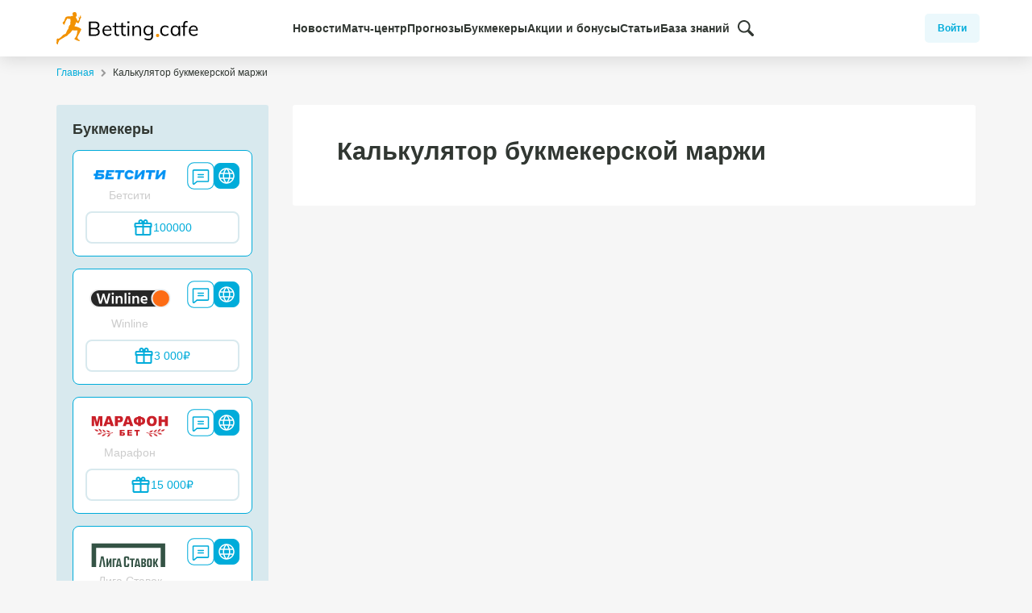

--- FILE ---
content_type: text/html; charset=UTF-8
request_url: https://bettingcafe.ru/kalkulyator-bukmekerskoj-marzhi/
body_size: 9044
content:
<!doctype html>
<html lang="ru-RU">
<head>
	<meta charset="UTF-8">
	<meta name="yandex-verification" content="ca461276422a12ca" />
	<meta name="viewport" content="width=device-width, initial-scale=1">
	<meta name="uffiliates" content="ok">
	<link rel="profile" href="https://gmpg.org/xfn/11">


            <!-- Google Tag Manager -->
        <script>(function(w,d,s,l,i){w[l]=w[l]||[];w[l].push({'gtm.start':
        new Date().getTime(),event:'gtm.js'});var f=d.getElementsByTagName(s)[0],
        j=d.createElement(s),dl=l!='dataLayer'?'&l='+l:'';j.async=true;j.src=
        'https://www.googletagmanager.com/gtm.js?id='+i+dl;f.parentNode.insertBefore(j,f);
        })(window,document,'script','dataLayer','GTM-WC22FKF');</script>
        <!-- End Google Tag Manager -->
    
	        <script>
            var homePageUrl = "https%3A%2F%2Fbettingcafe.ru%2Fkalkulyator-bukmekerskoj-marzhi%2F",
                yandexAuthUrl = "https://bettingcafe.ru" + "?bcSocialLogin=yandex&bcsl_redirect_to=" + homePageUrl,
                googleAuthUrl = "https://bettingcafe.ru" + "?bcSocialLogin=google&bcsl_redirect_to=" + homePageUrl;
        </script>
        <meta name='robots' content='index, follow, max-image-preview:large, max-snippet:-1, max-video-preview:-1' />

	<!-- This site is optimized with the Yoast SEO plugin v22.0 - https://yoast.com/wordpress/plugins/seo/ -->
	<title>Калькулятор маржи букмекера онлайн, расчет букмекерской маржинальности</title>
	<meta name="description" content="На сайте «Bettingcafe» вы можете рассчитать маржу букмекера посредством онлайн-калькулятора. Бесплатные прогнозы, коэффициенты, результаты спортивных событий." />
	<link rel="canonical" href="https://bettingcafe.ru/kalkulyator-bukmekerskoj-marzhi/" />
	<meta property="og:locale" content="ru_RU" />
	<meta property="og:type" content="article" />
	<meta property="og:title" content="Калькулятор маржи букмекера онлайн, расчет букмекерской маржинальности" />
	<meta property="og:description" content="На сайте «Bettingcafe» вы можете рассчитать маржу букмекера посредством онлайн-калькулятора. Бесплатные прогнозы, коэффициенты, результаты спортивных событий." />
	<meta property="og:url" content="https://bettingcafe.ru/kalkulyator-bukmekerskoj-marzhi/" />
	<meta property="og:site_name" content="BettingCafe" />
	<meta property="article:modified_time" content="2020-03-21T13:38:19+00:00" />
	<meta name="twitter:card" content="summary_large_image" />
	<script type="application/ld+json" class="yoast-schema-graph">{"@context":"https://schema.org","@graph":[{"@type":"WebPage","@id":"https://bettingcafe.ru/kalkulyator-bukmekerskoj-marzhi/","url":"https://bettingcafe.ru/kalkulyator-bukmekerskoj-marzhi/","name":"Калькулятор маржи букмекера онлайн, расчет букмекерской маржинальности","isPartOf":{"@id":"https://bettingcafe.ru/#website"},"datePublished":"2019-11-28T08:43:15+00:00","dateModified":"2020-03-21T13:38:19+00:00","description":"На сайте «Bettingcafe» вы можете рассчитать маржу букмекера посредством онлайн-калькулятора. Бесплатные прогнозы, коэффициенты, результаты спортивных событий.","breadcrumb":{"@id":"https://bettingcafe.ru/kalkulyator-bukmekerskoj-marzhi/#breadcrumb"},"inLanguage":"ru-RU","potentialAction":[{"@type":"ReadAction","target":["https://bettingcafe.ru/kalkulyator-bukmekerskoj-marzhi/"]}]},{"@type":"BreadcrumbList","@id":"https://bettingcafe.ru/kalkulyator-bukmekerskoj-marzhi/#breadcrumb","itemListElement":[{"@type":"ListItem","position":1,"name":"Home","item":"https://bettingcafe.ru/"},{"@type":"ListItem","position":2,"name":"Калькулятор букмекерской маржи"}]},{"@type":"WebSite","@id":"https://bettingcafe.ru/#website","url":"https://bettingcafe.ru/","name":"BettingCafe","description":"Актуальные новости и прогнозы на спорт","potentialAction":[{"@type":"SearchAction","target":{"@type":"EntryPoint","urlTemplate":"https://bettingcafe.ru/?s={search_term_string}"},"query-input":"required name=search_term_string"}],"inLanguage":"ru-RU"}]}</script>
	<!-- / Yoast SEO plugin. -->


<link rel="alternate" type="application/rss+xml" title="BettingCafe &raquo; Лента" href="https://bettingcafe.ru/feed/" />
<link rel="alternate" type="application/rss+xml" title="BettingCafe &raquo; Лента комментариев" href="https://bettingcafe.ru/comments/feed/" />
<link rel='stylesheet' id='social-login-css-css' href='https://bettingcafe.ru/wp-content/plugins/bc-social-login/assets/css/social-login.css?ver=6.4.1' type='text/css' media='all' />
<style id='wp-emoji-styles-inline-css' type='text/css'>

	img.wp-smiley, img.emoji {
		display: inline !important;
		border: none !important;
		box-shadow: none !important;
		height: 1em !important;
		width: 1em !important;
		margin: 0 0.07em !important;
		vertical-align: -0.1em !important;
		background: none !important;
		padding: 0 !important;
	}
</style>
<link rel='stylesheet' id='wp-block-library-css' href='https://bettingcafe.ru/wp-includes/css/dist/block-library/style.min.css?ver=6.4.1' type='text/css' media='all' />
<style id='classic-theme-styles-inline-css' type='text/css'>
/*! This file is auto-generated */
.wp-block-button__link{color:#fff;background-color:#32373c;border-radius:9999px;box-shadow:none;text-decoration:none;padding:calc(.667em + 2px) calc(1.333em + 2px);font-size:1.125em}.wp-block-file__button{background:#32373c;color:#fff;text-decoration:none}
</style>
<style id='global-styles-inline-css' type='text/css'>
body{--wp--preset--color--black: #000000;--wp--preset--color--cyan-bluish-gray: #abb8c3;--wp--preset--color--white: #ffffff;--wp--preset--color--pale-pink: #f78da7;--wp--preset--color--vivid-red: #cf2e2e;--wp--preset--color--luminous-vivid-orange: #ff6900;--wp--preset--color--luminous-vivid-amber: #fcb900;--wp--preset--color--light-green-cyan: #7bdcb5;--wp--preset--color--vivid-green-cyan: #00d084;--wp--preset--color--pale-cyan-blue: #8ed1fc;--wp--preset--color--vivid-cyan-blue: #0693e3;--wp--preset--color--vivid-purple: #9b51e0;--wp--preset--gradient--vivid-cyan-blue-to-vivid-purple: linear-gradient(135deg,rgba(6,147,227,1) 0%,rgb(155,81,224) 100%);--wp--preset--gradient--light-green-cyan-to-vivid-green-cyan: linear-gradient(135deg,rgb(122,220,180) 0%,rgb(0,208,130) 100%);--wp--preset--gradient--luminous-vivid-amber-to-luminous-vivid-orange: linear-gradient(135deg,rgba(252,185,0,1) 0%,rgba(255,105,0,1) 100%);--wp--preset--gradient--luminous-vivid-orange-to-vivid-red: linear-gradient(135deg,rgba(255,105,0,1) 0%,rgb(207,46,46) 100%);--wp--preset--gradient--very-light-gray-to-cyan-bluish-gray: linear-gradient(135deg,rgb(238,238,238) 0%,rgb(169,184,195) 100%);--wp--preset--gradient--cool-to-warm-spectrum: linear-gradient(135deg,rgb(74,234,220) 0%,rgb(151,120,209) 20%,rgb(207,42,186) 40%,rgb(238,44,130) 60%,rgb(251,105,98) 80%,rgb(254,248,76) 100%);--wp--preset--gradient--blush-light-purple: linear-gradient(135deg,rgb(255,206,236) 0%,rgb(152,150,240) 100%);--wp--preset--gradient--blush-bordeaux: linear-gradient(135deg,rgb(254,205,165) 0%,rgb(254,45,45) 50%,rgb(107,0,62) 100%);--wp--preset--gradient--luminous-dusk: linear-gradient(135deg,rgb(255,203,112) 0%,rgb(199,81,192) 50%,rgb(65,88,208) 100%);--wp--preset--gradient--pale-ocean: linear-gradient(135deg,rgb(255,245,203) 0%,rgb(182,227,212) 50%,rgb(51,167,181) 100%);--wp--preset--gradient--electric-grass: linear-gradient(135deg,rgb(202,248,128) 0%,rgb(113,206,126) 100%);--wp--preset--gradient--midnight: linear-gradient(135deg,rgb(2,3,129) 0%,rgb(40,116,252) 100%);--wp--preset--font-size--small: 13px;--wp--preset--font-size--medium: 20px;--wp--preset--font-size--large: 36px;--wp--preset--font-size--x-large: 42px;--wp--preset--spacing--20: 0.44rem;--wp--preset--spacing--30: 0.67rem;--wp--preset--spacing--40: 1rem;--wp--preset--spacing--50: 1.5rem;--wp--preset--spacing--60: 2.25rem;--wp--preset--spacing--70: 3.38rem;--wp--preset--spacing--80: 5.06rem;--wp--preset--shadow--natural: 6px 6px 9px rgba(0, 0, 0, 0.2);--wp--preset--shadow--deep: 12px 12px 50px rgba(0, 0, 0, 0.4);--wp--preset--shadow--sharp: 6px 6px 0px rgba(0, 0, 0, 0.2);--wp--preset--shadow--outlined: 6px 6px 0px -3px rgba(255, 255, 255, 1), 6px 6px rgba(0, 0, 0, 1);--wp--preset--shadow--crisp: 6px 6px 0px rgba(0, 0, 0, 1);}:where(.is-layout-flex){gap: 0.5em;}:where(.is-layout-grid){gap: 0.5em;}body .is-layout-flow > .alignleft{float: left;margin-inline-start: 0;margin-inline-end: 2em;}body .is-layout-flow > .alignright{float: right;margin-inline-start: 2em;margin-inline-end: 0;}body .is-layout-flow > .aligncenter{margin-left: auto !important;margin-right: auto !important;}body .is-layout-constrained > .alignleft{float: left;margin-inline-start: 0;margin-inline-end: 2em;}body .is-layout-constrained > .alignright{float: right;margin-inline-start: 2em;margin-inline-end: 0;}body .is-layout-constrained > .aligncenter{margin-left: auto !important;margin-right: auto !important;}body .is-layout-constrained > :where(:not(.alignleft):not(.alignright):not(.alignfull)){max-width: var(--wp--style--global--content-size);margin-left: auto !important;margin-right: auto !important;}body .is-layout-constrained > .alignwide{max-width: var(--wp--style--global--wide-size);}body .is-layout-flex{display: flex;}body .is-layout-flex{flex-wrap: wrap;align-items: center;}body .is-layout-flex > *{margin: 0;}body .is-layout-grid{display: grid;}body .is-layout-grid > *{margin: 0;}:where(.wp-block-columns.is-layout-flex){gap: 2em;}:where(.wp-block-columns.is-layout-grid){gap: 2em;}:where(.wp-block-post-template.is-layout-flex){gap: 1.25em;}:where(.wp-block-post-template.is-layout-grid){gap: 1.25em;}.has-black-color{color: var(--wp--preset--color--black) !important;}.has-cyan-bluish-gray-color{color: var(--wp--preset--color--cyan-bluish-gray) !important;}.has-white-color{color: var(--wp--preset--color--white) !important;}.has-pale-pink-color{color: var(--wp--preset--color--pale-pink) !important;}.has-vivid-red-color{color: var(--wp--preset--color--vivid-red) !important;}.has-luminous-vivid-orange-color{color: var(--wp--preset--color--luminous-vivid-orange) !important;}.has-luminous-vivid-amber-color{color: var(--wp--preset--color--luminous-vivid-amber) !important;}.has-light-green-cyan-color{color: var(--wp--preset--color--light-green-cyan) !important;}.has-vivid-green-cyan-color{color: var(--wp--preset--color--vivid-green-cyan) !important;}.has-pale-cyan-blue-color{color: var(--wp--preset--color--pale-cyan-blue) !important;}.has-vivid-cyan-blue-color{color: var(--wp--preset--color--vivid-cyan-blue) !important;}.has-vivid-purple-color{color: var(--wp--preset--color--vivid-purple) !important;}.has-black-background-color{background-color: var(--wp--preset--color--black) !important;}.has-cyan-bluish-gray-background-color{background-color: var(--wp--preset--color--cyan-bluish-gray) !important;}.has-white-background-color{background-color: var(--wp--preset--color--white) !important;}.has-pale-pink-background-color{background-color: var(--wp--preset--color--pale-pink) !important;}.has-vivid-red-background-color{background-color: var(--wp--preset--color--vivid-red) !important;}.has-luminous-vivid-orange-background-color{background-color: var(--wp--preset--color--luminous-vivid-orange) !important;}.has-luminous-vivid-amber-background-color{background-color: var(--wp--preset--color--luminous-vivid-amber) !important;}.has-light-green-cyan-background-color{background-color: var(--wp--preset--color--light-green-cyan) !important;}.has-vivid-green-cyan-background-color{background-color: var(--wp--preset--color--vivid-green-cyan) !important;}.has-pale-cyan-blue-background-color{background-color: var(--wp--preset--color--pale-cyan-blue) !important;}.has-vivid-cyan-blue-background-color{background-color: var(--wp--preset--color--vivid-cyan-blue) !important;}.has-vivid-purple-background-color{background-color: var(--wp--preset--color--vivid-purple) !important;}.has-black-border-color{border-color: var(--wp--preset--color--black) !important;}.has-cyan-bluish-gray-border-color{border-color: var(--wp--preset--color--cyan-bluish-gray) !important;}.has-white-border-color{border-color: var(--wp--preset--color--white) !important;}.has-pale-pink-border-color{border-color: var(--wp--preset--color--pale-pink) !important;}.has-vivid-red-border-color{border-color: var(--wp--preset--color--vivid-red) !important;}.has-luminous-vivid-orange-border-color{border-color: var(--wp--preset--color--luminous-vivid-orange) !important;}.has-luminous-vivid-amber-border-color{border-color: var(--wp--preset--color--luminous-vivid-amber) !important;}.has-light-green-cyan-border-color{border-color: var(--wp--preset--color--light-green-cyan) !important;}.has-vivid-green-cyan-border-color{border-color: var(--wp--preset--color--vivid-green-cyan) !important;}.has-pale-cyan-blue-border-color{border-color: var(--wp--preset--color--pale-cyan-blue) !important;}.has-vivid-cyan-blue-border-color{border-color: var(--wp--preset--color--vivid-cyan-blue) !important;}.has-vivid-purple-border-color{border-color: var(--wp--preset--color--vivid-purple) !important;}.has-vivid-cyan-blue-to-vivid-purple-gradient-background{background: var(--wp--preset--gradient--vivid-cyan-blue-to-vivid-purple) !important;}.has-light-green-cyan-to-vivid-green-cyan-gradient-background{background: var(--wp--preset--gradient--light-green-cyan-to-vivid-green-cyan) !important;}.has-luminous-vivid-amber-to-luminous-vivid-orange-gradient-background{background: var(--wp--preset--gradient--luminous-vivid-amber-to-luminous-vivid-orange) !important;}.has-luminous-vivid-orange-to-vivid-red-gradient-background{background: var(--wp--preset--gradient--luminous-vivid-orange-to-vivid-red) !important;}.has-very-light-gray-to-cyan-bluish-gray-gradient-background{background: var(--wp--preset--gradient--very-light-gray-to-cyan-bluish-gray) !important;}.has-cool-to-warm-spectrum-gradient-background{background: var(--wp--preset--gradient--cool-to-warm-spectrum) !important;}.has-blush-light-purple-gradient-background{background: var(--wp--preset--gradient--blush-light-purple) !important;}.has-blush-bordeaux-gradient-background{background: var(--wp--preset--gradient--blush-bordeaux) !important;}.has-luminous-dusk-gradient-background{background: var(--wp--preset--gradient--luminous-dusk) !important;}.has-pale-ocean-gradient-background{background: var(--wp--preset--gradient--pale-ocean) !important;}.has-electric-grass-gradient-background{background: var(--wp--preset--gradient--electric-grass) !important;}.has-midnight-gradient-background{background: var(--wp--preset--gradient--midnight) !important;}.has-small-font-size{font-size: var(--wp--preset--font-size--small) !important;}.has-medium-font-size{font-size: var(--wp--preset--font-size--medium) !important;}.has-large-font-size{font-size: var(--wp--preset--font-size--large) !important;}.has-x-large-font-size{font-size: var(--wp--preset--font-size--x-large) !important;}
.wp-block-navigation a:where(:not(.wp-element-button)){color: inherit;}
:where(.wp-block-post-template.is-layout-flex){gap: 1.25em;}:where(.wp-block-post-template.is-layout-grid){gap: 1.25em;}
:where(.wp-block-columns.is-layout-flex){gap: 2em;}:where(.wp-block-columns.is-layout-grid){gap: 2em;}
.wp-block-pullquote{font-size: 1.5em;line-height: 1.6;}
</style>
<link rel='stylesheet' id='bc-rating-style-css' href='https://bettingcafe.ru/wp-content/plugins/bc-post-rating/assets/style.css?ver=3.0.1' type='text/css' media='all' />
<link rel='stylesheet' id='toc-screen-css' href='https://bettingcafe.ru/wp-content/plugins/table-of-contents-plus/screen.min.css?ver=2309' type='text/css' media='all' />
<link rel='stylesheet' id='bettingcafe-style-css' href='https://bettingcafe.ru/wp-content/themes/bettingcafe/style.css?ver=6.4.1' type='text/css' media='all' />
<link rel='stylesheet' id='fonts-css-css' href='https://bettingcafe.ru/wp-content/themes/bettingcafe/assets/css/fonts.css?ver=6.4.1' type='text/css' media='all' />
<link rel='stylesheet' id='bootstrap-css-css' href='https://bettingcafe.ru/wp-content/themes/bettingcafe/assets/css/bootstrap.min.css?ver=6.4.1' type='text/css' media='all' />
<link rel='stylesheet' id='bettingcafe-css-css' href='https://bettingcafe.ru/wp-content/themes/bettingcafe/assets/css/public.css?ver=6.4.1' type='text/css' media='all' />
<link rel='stylesheet' id='login-css-css' href='https://bettingcafe.ru/wp-content/themes/bettingcafe/assets/css/login.css?ver=6.4.1' type='text/css' media='all' />
<script type="text/javascript" src="https://bettingcafe.ru/wp-includes/js/jquery/jquery.min.js?ver=3.7.1" id="jquery-core-js"></script>
<script type="text/javascript" src="https://bettingcafe.ru/wp-includes/js/jquery/jquery-migrate.min.js?ver=3.4.1" id="jquery-migrate-js"></script>
<link rel="https://api.w.org/" href="https://bettingcafe.ru/api/" /><link rel="alternate" type="application/json" href="https://bettingcafe.ru/api/wp/v2/pages/24" /><link rel="EditURI" type="application/rsd+xml" title="RSD" href="https://bettingcafe.ru/xmlrpc.php?rsd" />
<meta name="generator" content="WordPress 6.4.1" />
<link rel='shortlink' href='https://bettingcafe.ru/?p=24' />
<link rel="alternate" type="application/json+oembed" href="https://bettingcafe.ru/api/oembed/1.0/embed?url=https%3A%2F%2Fbettingcafe.ru%2Fkalkulyator-bukmekerskoj-marzhi%2F" />
<link rel="alternate" type="text/xml+oembed" href="https://bettingcafe.ru/api/oembed/1.0/embed?url=https%3A%2F%2Fbettingcafe.ru%2Fkalkulyator-bukmekerskoj-marzhi%2F&#038;format=xml" />
<!-- Нет версии AMPHTML для этого URL. --><link rel="icon" href="https://bettingcafe.ru/wp-content/uploads/2019/12/favicon.png" sizes="32x32" />
<link rel="icon" href="https://bettingcafe.ru/wp-content/uploads/2019/12/favicon.png" sizes="192x192" />
<link rel="apple-touch-icon" href="https://bettingcafe.ru/wp-content/uploads/2019/12/favicon.png" />
<meta name="msapplication-TileImage" content="https://bettingcafe.ru/wp-content/uploads/2019/12/favicon.png" />
		<style type="text/css" id="wp-custom-css">
			.post_author {
        display: none !important;
    }		</style>
		</head>

<body class="page-template-default page page-id-24">
    <!-- Google Tag Manager (noscript) -->
    <noscript><iframe src="https://www.googletagmanager.com/ns.html?id=GTM-WC22FKF"
    height="0" width="0" style="display:none;visibility:hidden"></iframe></noscript>
    <!-- End Google Tag Manager (noscript) -->
<div id="page" class="site">

	<header id="masthead" class="site-header">

		<div class="container">
			<div class="row align-items-center">

				<div class="site-branding">
					<a href="https://bettingcafe.ru/">
						<img alt="BettingCafe" src="https://bettingcafe.ru/wp-content/themes/bettingcafe/assets/imgs/logo.svg">
					</a>
				</div><!-- .site-branding -->

				<div class="header-menu d-none d-lg-block">
                    <nav id="site-navigation" class="menu-main-menu-header-container">
                        <ul id="main-menu" class="d-flex">
                        <li id="menu-item-15334" class="menu-item menu-item-type-custom menu-item-object-custom menu-item-has-children menu-item-15334"><a href="/news/">Новости</a>
<ul class="sub-menu">
	<li id="menu-item-15501" class="menu-item menu-item-type-custom menu-item-object-custom menu-item-15501"><a href="https://bettingcafe.ru/news/futbol/">Футбол</a></li>
	<li id="menu-item-15502" class="menu-item menu-item-type-custom menu-item-object-custom menu-item-15502"><a href="https://bettingcafe.ru/news/xokkej/">Хоккей</a></li>
	<li id="menu-item-15503" class="menu-item menu-item-type-custom menu-item-object-custom menu-item-15503"><a href="https://bettingcafe.ru/news/basketbol/">Баксетбол</a></li>
	<li id="menu-item-15506" class="menu-item menu-item-type-custom menu-item-object-custom menu-item-15506"><a href="https://bettingcafe.ru/news/mma/">Единоборства</a></li>
	<li id="menu-item-15505" class="menu-item menu-item-type-custom menu-item-object-custom menu-item-15505"><a href="https://bettingcafe.ru/news/boks/">Бокс</a></li>
	<li id="menu-item-15507" class="menu-item menu-item-type-custom menu-item-object-custom menu-item-15507"><a href="https://bettingcafe.ru/news/amerikanskij-futbol/">Американский футбол</a></li>
	<li id="menu-item-15504" class="menu-item menu-item-type-custom menu-item-object-custom menu-item-15504"><a href="https://bettingcafe.ru/news/gandbol/">Гандбол</a></li>
</ul>
</li>
<li id="menu-item-15331" class="menu-item menu-item-type-custom menu-item-object-custom menu-item-has-children menu-item-15331"><a href="/match-center/">Матч-центр</a>
<ul class="sub-menu">
	<li id="menu-item-15499" class="menu-item menu-item-type-custom menu-item-object-custom menu-item-15499"><a href="https://bettingcafe.ru/match-center/football/">Футбол</a></li>
	<li id="menu-item-15500" class="menu-item menu-item-type-custom menu-item-object-custom menu-item-15500"><a href="https://bettingcafe.ru/match-center/hockey/">Хоккей</a></li>
	<li id="menu-item-17312" class="menu-item menu-item-type-custom menu-item-object-custom menu-item-17312"><a href="/match-center/basketball/">Баскетбол</a></li>
</ul>
</li>
<li id="menu-item-15330" class="menu-item menu-item-type-custom menu-item-object-custom menu-item-has-children menu-item-15330"><a href="/prognozy/">Прогнозы</a>
<ul class="sub-menu">
	<li id="menu-item-15491" class="menu-item menu-item-type-custom menu-item-object-custom menu-item-15491"><a href="https://bettingcafe.ru/prognozy/futbol/">Футбол</a></li>
	<li id="menu-item-15492" class="menu-item menu-item-type-custom menu-item-object-custom menu-item-15492"><a href="https://bettingcafe.ru/prognozy/xokkej/">Хоккей</a></li>
	<li id="menu-item-15493" class="menu-item menu-item-type-custom menu-item-object-custom menu-item-15493"><a href="https://bettingcafe.ru/prognozy/basketbol/">Баскетбол</a></li>
	<li id="menu-item-15494" class="menu-item menu-item-type-custom menu-item-object-custom menu-item-15494"><a href="https://bettingcafe.ru/prognozy/tennis/">Теннис</a></li>
	<li id="menu-item-15495" class="menu-item menu-item-type-custom menu-item-object-custom menu-item-15495"><a href="https://bettingcafe.ru/prognozy/volejbol/">Волейбол</a></li>
	<li id="menu-item-15496" class="menu-item menu-item-type-custom menu-item-object-custom menu-item-15496"><a href="https://bettingcafe.ru/prognozy/edinoborstva/">Единоборства</a></li>
	<li id="menu-item-15497" class="menu-item menu-item-type-custom menu-item-object-custom menu-item-15497"><a href="https://bettingcafe.ru/prognozy/boks/">Бокс</a></li>
	<li id="menu-item-15498" class="menu-item menu-item-type-custom menu-item-object-custom menu-item-15498"><a href="https://bettingcafe.ru/prognozy/amerikanskij-futbol/">Американский футбол</a></li>
</ul>
</li>
<li id="menu-item-15329" class="menu-item menu-item-type-custom menu-item-object-custom menu-item-15329"><a href="/bookmakers/">Букмекеры</a></li>
<li id="menu-item-15332" class="menu-item menu-item-type-custom menu-item-object-custom menu-item-15332"><a href="/bonuses/">Акции и бонусы</a></li>
<li id="menu-item-15335" class="menu-item menu-item-type-custom menu-item-object-custom menu-item-15335"><a href="/articles/">Статьи</a></li>
<li id="menu-item-15333" class="menu-item menu-item-type-custom menu-item-object-custom menu-item-15333"><a href="/wiki/">База знаний</a></li>
                        <li class="d-flex align-items-center">
                            <div class="search-block d-none d-lg-flex">
                                <button class="search-button" title="Поиск">
                                    <img src="https://bettingcafe.ru/wp-content/themes/bettingcafe/assets/imgs/magnifying-glass.svg">
                                </button>
                                <div class="search-form">
                                    <form method="get" class="d-flex" id="searchform" action="https://bettingcafe.ru/">
    <input type="text" class="field" name="s" id="s" placeholder="Поиск по сайту" />
    <button type="submit" class="submit" name="submit" id="searchsubmit">
                <img src="https://bettingcafe.ru/wp-content/themes/bettingcafe/assets/imgs/search-icon-yellow.svg">
    </button>
</form>
                                </div>
                            </div>
                        </li>
                        </ul>
                    </nav>
                </div>
                <div class="d-flex header-menu-wrap p-0 justify-content-end">
                    <div class="dasboard-block align-items-center d-flex">
                                                    <button class="login-button" id="login-btn">Войти</button>
                                                </div>
                    <div id="burger" class="col-6 d-flex justify-content-end d-lg-none text-right">
                        <div class="menu_icon">
                            <button class="cmn-toggle-switch cmn-toggle-switch__htx">
                                <span>toggle menu</span>
                            </button>
                        </div>
                    </div>
                </div>
			</div>
		</div>

	</header><!-- #masthead -->

	<div id="content" class="site-content">

			<div class="container">
			<div class="row">
				<div class="col-12">
					<div id="breadcrumbs">
						        <div class="breadcrumb-list d-block align-items-center" itemscope itemtype="https://schema.org/BreadcrumbList">
                    <span class="bc_breadcrumb" itemprop="itemListElement" itemscope itemtype="https://schema.org/ListItem">
                            <a rel="v:url" itemprop="item" href="https://bettingcafe.ru/">
                    <span itemprop="name">
                        Главная                    </span>
                                            <meta itemprop="position" content="1">
                                    </a>
                    </span>
                <i class="fa fa-chevron-right" aria-hidden="true"></i>
                    <span class="bc_breadcrumb" itemprop="name">
                            Калькулятор букмекерской маржи                    </span>
                        </div>
                					</div>
				</div>
			</div>
		</div>
	
<div class="container">
        <div class="row">

            <div class="col-12 col-lg-9">

            
                                    
					<div class="box">

													
							<header class="col-12 post-info-block">

                                <h1 class="page-title">
                                    Калькулятор букмекерской маржи                                </h1>

								
							</header>

							<div class="col-12 post-content">
															</div>
								
						
					</div>

                
            </div>

            
<aside id="secondary" class="widget-area col-12 col-lg-3 mb-4 order-lg-first position-relative">

    
    
    
    <!-- Топ матчи -->
    
<!-- Топ букмкеров -->






<div class="sticky-top">
    
        <div id="best_bookmakers">
        <h3>Букмекеры</h3>
                        <div class="bb_item">
            <div class="logo">
                <div class="logo_img">
                    <img src="https://bettingcafe.ru/wp-content/webp-express/webp-images/doc-root/wp-content/uploads/2020/01/betcity-logo-2.png.webp" />
                    Бетсити                </div>
                <div class="bb_buttons">
                    <a target="_blank" href="https://bettingcafe.ru/bookmakers/betcity/#bc_reviews_wrp" title="Отзывы о БК Бетсити" class="comments"></a>
                    <span data="L3phZ2x1c2hrYS8/dXJsPWFIUjBjSE02THk5MGNtc3VlSEJzYVc1ckxtbHZMMk5zYVdOclAzQnBaRDA0TVRjbWIyWm1aWEpmYVdROU56RXc=" class="url href"></span>
                </div>
            </div>
                        <span class="bb_button href" data="L3phZ2x1c2hrYS8/dXJsPWFIUjBjSE02THk5MGNtc3VlSEJzYVc1ckxtbHZMMk5zYVdOclAzQnBaRDA0TVRjbWIyWm1aWEpmYVdROU56RXc="><img src="https://bettingcafe.ru/wp-content/themes/bettingcafe/assets/imgs/sidebar_bb_button.svg" /> 100000</span>
                    </div>
                <div class="bb_item">
            <div class="logo">
                <div class="logo_img">
                    <img src="https://bettingcafe.ru/wp-content/uploads/2020/01/winline.svg" />
                    Winline                </div>
                <div class="bb_buttons">
                    <a target="_blank" href="https://bettingcafe.ru/bookmakers/winline/#bc_reviews_wrp" title="Отзывы о БК Winline" class="comments"></a>
                    <span data="L3phZ2x1c2hrYS8/dXJsPWFIUjBjSE02THk5aWIyNTFjeTVpWlhSNExuTjFMMk5zYVdOclAzQnBaRDB6TlRrMU9TWnZabVpsY2w5cFpEMDROakltYkQweE56QTJNalk0T0RJMQ==" class="url href"></span>
                </div>
            </div>
                        <span class="bb_button href" data="L3phZ2x1c2hrYS8/dXJsPWFIUjBjSE02THk5aWIyNTFjeTVpWlhSNExuTjFMMk5zYVdOclAzQnBaRDB6TlRrMU9TWnZabVpsY2w5cFpEMDROakltYkQweE56QTJNalk0T0RJMQ=="><img src="https://bettingcafe.ru/wp-content/themes/bettingcafe/assets/imgs/sidebar_bb_button.svg" /> 3 000₽</span>
                    </div>
                <div class="bb_item">
            <div class="logo">
                <div class="logo_img">
                    <img src="https://bettingcafe.ru/wp-content/uploads/2020/01/марафон.svg" />
                    Марафон                </div>
                <div class="bb_buttons">
                    <a target="_blank" href="https://bettingcafe.ru/bookmakers/marafon/#bc_reviews_wrp" title="Отзывы о БК Марафон" class="comments"></a>
                    <span data="L3phZ2x1c2hrYS8/dXJsPWFIUjBjSE02THk5aWIyNTFjeTVpWlhSNExuTjFMMk5zYVdOclAzQnBaRDB6TlRrMU9TWnZabVpsY2w5cFpEMHhNakEwSm13OU1UY3hNakkwTURnM01nPT0=" class="url href"></span>
                </div>
            </div>
                        <span class="bb_button href" data="L3phZ2x1c2hrYS8/dXJsPWFIUjBjSE02THk5aWIyNTFjeTVpWlhSNExuTjFMMk5zYVdOclAzQnBaRDB6TlRrMU9TWnZabVpsY2w5cFpEMHhNakEwSm13OU1UY3hNakkwTURnM01nPT0="><img src="https://bettingcafe.ru/wp-content/themes/bettingcafe/assets/imgs/sidebar_bb_button.svg" /> 15 000₽</span>
                    </div>
                <div class="bb_item">
            <div class="logo">
                <div class="logo_img">
                    <img src="https://bettingcafe.ru/wp-content/uploads/2020/01/лига_ставок.svg" />
                    Лига Ставок                </div>
                <div class="bb_buttons">
                    <a target="_blank" href="https://bettingcafe.ru/bookmakers/liga-stavok/#bc_reviews_wrp" title="Отзывы о БК Лига Ставок" class="comments"></a>
                    <span data="L3phZ2x1c2hrYS8/dXJsPWFIUjBjSE02THk5MGNtc3VlSEJzYVc1ckxtbHZMMk5zYVdOclAzQnBaRDA0TVRjbWIyWm1aWEpmYVdROU5EZzE=" class="url href"></span>
                </div>
            </div>
                        <span class="bb_button href" data="L3phZ2x1c2hrYS8/dXJsPWFIUjBjSE02THk5MGNtc3VlSEJzYVc1ckxtbHZMMk5zYVdOclAzQnBaRDA0TVRjbWIyWm1aWEpmYVdROU5EZzE="><img src="https://bettingcafe.ru/wp-content/themes/bettingcafe/assets/imgs/sidebar_bb_button.svg" /> 4444</span>
                    </div>
                <div class="bb_item">
            <div class="logo">
                <div class="logo_img">
                    <img src="https://bettingcafe.ru/wp-content/uploads/2020/01/леон.svg" />
                    Леон                </div>
                <div class="bb_buttons">
                    <a target="_blank" href="https://bettingcafe.ru/bookmakers/leon/#bc_reviews_wrp" title="Отзывы о БК Леон" class="comments"></a>
                    <span data="L3phZ2x1c2hrYS8/dXJsPWFIUjBjSE02THk5MGNtc3VlSEJzYVc1ckxtbHZMMk5zYVdOclAzQnBaRDA0TVRjbWIyWm1aWEpmYVdROU1UQTRNUT09" class="url href"></span>
                </div>
            </div>
                        <span class="bb_button href" data="L3phZ2x1c2hrYS8/dXJsPWFIUjBjSE02THk5MGNtc3VlSEJzYVc1ckxtbHZMMk5zYVdOclAzQnBaRDA0TVRjbWIyWm1aWEpmYVdROU1UQTRNUT09"><img src="https://bettingcafe.ru/wp-content/themes/bettingcafe/assets/imgs/sidebar_bb_button.svg" /> 20000</span>
                    </div>
</div>
    
            <div class="subscribe-form-section box">
    <form name="bc_subscribe_form" id="bc_subscribe_form">
        <div class="d-flex">
            <div class="mail-icon">
                <span class="icon-mail"><span class="path1"></span><span class="path2"></span><span class="path3"></span><span class="path4"></span><span class="path5"></span><span class="path6"></span><span class="path7"></span><span class="path8"></span><span class="path9"></span><span class="path10"></span><span class="path11"></span><span class="path12"></span><span class="path13"></span><span class="path14"></span></span>
            </div>
            <div class="subscribe-form-label">
                Будьте в курсе новых бонусов            </div>
        </div>
        <div class="form-group">
            <input type="text" name="email" class="form-control input-pad" id="bc_email" placeholder="Введите email" aria-describedby="emailHelp" required>
        </div>
        <button onclick="ym(65501356,'reachGoal','podpisatsya'); return true;" id="podpisatsya" type="submit">Подписаться</button>
    </form>

</div>
    </div>


</aside><!-- #secondary -->

        </div>
    </div>


</div><!-- #content -->

    <button class="table-of-contents d-bloc d-lg-none" data-toggle="modal" data-target="#tableOfContents" style="display: none;"></button>
    <div id="tableOfContents" class="modal fade">
        <div class="m-auto modal-dialog">
            <div class="modal-content w-100">
                <div class="modal-header">
                    <div class="title">Содержание</div>
                    <button type="button" class="close p-0" data-dismiss="modal" aria-hidden="true"><img src="https://bettingcafe.ru/wp-content/themes/bettingcafe/assets/imgs/close-black.svg"></button>
                </div>
                <div class="modal-body p-0"></div>
            </div>
        </div>
    </div>
    
<div class="modal fade" id="loginModal" tabindex="-1" role="dialog" aria-labelledby="loginModalLabel" aria-hidden="true">
    <div class="modal-dialog" role="document">
        <div class="modal-content">
            <button title="Закрыть окно" type="button" class="close" data-dismiss="modal" aria-label="Close">
                <span aria-hidden="true">&times;</span>
            </button>
            <div class="modal-body" id="loginModalBody"></div>
        </div>
    </div>
</div>

<footer id="colophon" class="site-footer">
    <div class="footer-site-nav pb-3">
        <div class="container">
            <div class="row footer-row">
                                <div class="col-6 col-lg-3">
                    <div class="menu-footer-column-1-container"><ul id="menu-footer-column-1" class="menu"><li id="menu-item-15336" class="footer-parent-link menu-item menu-item-type-custom menu-item-object-custom menu-item-15336"><a href="/bookmakers/">Букмекеры</a></li>
<li id="menu-item-15337" class="menu-item menu-item-type-custom menu-item-object-custom menu-item-15337"><a href="/bookmakers/rossiyskie/">Букмекерские конторы</a></li>
<li id="menu-item-15338" class="menu-item menu-item-type-custom menu-item-object-custom menu-item-15338"><a href="/bookmakers/">Рейтинг букмекеров</a></li>
<li id="menu-item-15339" class="menu-item menu-item-type-custom menu-item-object-custom menu-item-15339"><a href="/bookmakers/legalnyie/">Легальные букмекеры</a></li>
<li id="menu-item-15352" class="menu-item menu-item-type-custom menu-item-object-custom menu-item-15352"><a href="/bookmakers/bonus/">Бонусы букмекеров</a></li>
<li id="menu-item-15353" class="menu-item menu-item-type-custom menu-item-object-custom menu-item-15353"><a href="/bookmakers/prilozheniya-bukmekerskih-kontor/">Мобильные приложения букмекеров</a></li>
</ul></div>                </div>
                                <div class="col-6 col-lg-3">
                    <div class="menu-footer-column-2-container"><ul id="menu-footer-column-2" class="menu"><li id="menu-item-15340" class="footer-parent-link menu-item menu-item-type-custom menu-item-object-custom menu-item-15340"><a href="/bookmakers/">Букмекерские конторы</a></li>
<li id="menu-item-15341" class="menu-item menu-item-type-custom menu-item-object-custom menu-item-15341"><a href="/bookmakers/liga-stavok/">Букмекерская контора Лига Ставок</a></li>
</ul></div>                </div>
                                <div class="col-6 col-lg-3">
                    <div class="menu-footer-column-3-container"><ul id="menu-footer-column-3" class="menu"><li id="menu-item-15342" class="footer-parent-link menu-item menu-item-type-custom menu-item-object-custom menu-item-15342"><a href="/wiki/">База знаний</a></li>
<li id="menu-item-15343" class="menu-item menu-item-type-custom menu-item-object-custom menu-item-15343"><a href="/wiki/betting-school/">Школа беттинга</a></li>
<li id="menu-item-15344" class="menu-item menu-item-type-custom menu-item-object-custom menu-item-15344"><a href="/wiki#terms">Словарь терминов</a></li>
<li id="menu-item-15345" class="menu-item menu-item-type-custom menu-item-object-custom menu-item-15345"><a href="/wiki/betting-school/osnovy/">FAQ</a></li>
<li id="menu-item-15346" class="menu-item menu-item-type-custom menu-item-object-custom menu-item-15346"><a href="/wiki/persons/">Лица</a></li>
</ul></div>                </div>
                                <div class="col-6 col-lg-3">
                    <div class="menu-footer-column-4-container"><ul id="menu-footer-column-4" class="menu"><li id="menu-item-15347" class="footer-parent-link menu-item menu-item-type-custom menu-item-object-custom menu-item-15347"><a href="/about/">О нас</a></li>
<li id="menu-item-15348" class="menu-item menu-item-type-custom menu-item-object-custom menu-item-15348"><a href="/about/">О нас</a></li>
<li id="menu-item-15349" class="menu-item menu-item-type-custom menu-item-object-custom menu-item-15349"><a href="/polzovatelskoe-soglashenie/">Пользовательское соглашение</a></li>
<li id="menu-item-15350" class="menu-item menu-item-type-custom menu-item-object-custom menu-item-15350"><a href="/kontakty/">Контакты</a></li>
<li id="menu-item-15351" class="menu-item menu-item-type-custom menu-item-object-custom menu-item-15351"><a href="/politika-konfidencialnosti/">Политика конфиденциальности</a></li>
</ul></div>                </div>
                            </div>
        </div>
        <div class="container-fluid">
            <div class="row footer-open-row justify-content-center d-lg-flex d-none pt-2 pb-3">
                <span class="footer-open position-relative">Ещё</span>
                <span class="footer-open footer-close d-none position-relative">Скрыть</span>
            </div>
        </div>
        <!--div class="container">
                <div class="row footer-row">
                    <div class="col-6 col-lg-3">
                        1
                    </div>
                    <div class="col-6 col-lg-3">
                        <a class="footer-parent-link" href="#">Капперы</a>
                        <nav class="footer-nav">
                            <ul>
                                <li><a href="#">Рейтинг капперов</a></li>
                                <li><a href="#">Черный список</a></li>
                            </ul>
                        </nav>
                    </div>
                    <div class="col-6 col-lg-3">
                        <a class="footer-parent-link" href="#">Калькуляторы</a>
                        <nav class="footer-nav">
                            <ul>
                                <li><a href="/kalkulyator-sistemy-stavok/">Калькулятор системы ставок онлайн</a></li>
                                <li><a href="/kalkulyator-vilok/">Калькулятор вилок онлайн</a></li>
                                <li><a href="/kalkulyator-bukmekerskoj-marzhi/">Калькулятор букмекерской маржи</a></li>
                                <li><a href="/kalkulyator-dogona/">Калькулятор догона онлайн</a></li>
                                <li><a href="/kalkulyator-roi/">Калькулятор ROI онлайн</a></li>
                                <li><a href="/raschet-tochki-bezubytochnosti/">Расчет точки безубыточности</a></li>
                            </ul>
                        </nav>
                    </div>
                    <div class="col-6 col-lg-3">
                        <a class="footer-parent-link" href="/articles/">Статьи</a>
                        <nav class="footer-nav">
                            <ul>
                                <li><a href="/articles/trendy/">Тренды</a></li>
                                <li><a href="/articles/football/">Футбол</a></li>
                                <li><a href="/articles/hockey/">Хоккей</a></li>
                            </ul>
                        </nav>
                    </div>
                </div>
            </div>
            <div class="container-fluid">
                <div class="row footer-open-row justify-content-center d-lg-flex d-none pt-2">
                    <span class="footer-open position-relative">Ещё</span>
                    <span class="footer-open footer-close d-none position-relative">Скрыть</span>
                </div>
            </div>
        </div-->
        <div class="footer-site-info mt-lg-0 mt-3 text-lg-left text-center">
            <div class="container">
                <div class="row">
                    <div class="col-lg-12 order-lg-0 order-last mt-lg-0 mt-3">
                        <p class="px-lg-0 px-2">Copyright 2026.<br/>Все права защищены. Bettingcafe - информационный портал о ставках на спортивные события. Не принимает ставки и не является букмекерской конторой. СМИ зарегистрировано 19 мая 2023 года Роскомнадзором за номером Эл № ФС77-85295</p>
                                                </div>
                    </div>
                </div>
            </div>
        </div>
    </footer><!-- #colophon -->
</div><!-- #page -->

<!---->
<div id="mobile-menu">
    <nav>
        <div class="search-mob-block">
            <div class="mob-search-form">
                <form method="get" class="d-flex flex-column" id="searchform-mobile" action="https://bettingcafe.ru/?s=">
                    <button type="submit"><img src="https://bettingcafe.ru/wp-content/themes/bettingcafe/assets/imgs/icon_search_grey.svg"></button>
                    <input type="text" class="field" name="s" id="s-mobile" placeholder="Поиск" />
                </form>
            </div>
        </div>
    <div class="main-menu-for-mobile"><ul id="menu-main-menu-header" class="main-menu-mob"><li class="menu-item menu-item-type-custom menu-item-object-custom menu-item-has-children menu-item-15334"><a href="/news/">Новости<i class="fa fa-angle-right" aria-hidden="true"></i></a>
<ul class="sub-menu">
	<li class="menu-item menu-item-type-custom menu-item-object-custom menu-item-15501"><a href="https://bettingcafe.ru/news/futbol/">Футбол<i class="fa fa-angle-right" aria-hidden="true"></i></a></li>
	<li class="menu-item menu-item-type-custom menu-item-object-custom menu-item-15502"><a href="https://bettingcafe.ru/news/xokkej/">Хоккей<i class="fa fa-angle-right" aria-hidden="true"></i></a></li>
	<li class="menu-item menu-item-type-custom menu-item-object-custom menu-item-15503"><a href="https://bettingcafe.ru/news/basketbol/">Баксетбол<i class="fa fa-angle-right" aria-hidden="true"></i></a></li>
	<li class="menu-item menu-item-type-custom menu-item-object-custom menu-item-15506"><a href="https://bettingcafe.ru/news/mma/">Единоборства<i class="fa fa-angle-right" aria-hidden="true"></i></a></li>
	<li class="menu-item menu-item-type-custom menu-item-object-custom menu-item-15505"><a href="https://bettingcafe.ru/news/boks/">Бокс<i class="fa fa-angle-right" aria-hidden="true"></i></a></li>
	<li class="menu-item menu-item-type-custom menu-item-object-custom menu-item-15507"><a href="https://bettingcafe.ru/news/amerikanskij-futbol/">Американский футбол<i class="fa fa-angle-right" aria-hidden="true"></i></a></li>
	<li class="menu-item menu-item-type-custom menu-item-object-custom menu-item-15504"><a href="https://bettingcafe.ru/news/gandbol/">Гандбол<i class="fa fa-angle-right" aria-hidden="true"></i></a></li>
</ul>
</li>
<li class="menu-item menu-item-type-custom menu-item-object-custom menu-item-has-children menu-item-15331"><a href="/match-center/">Матч-центр<i class="fa fa-angle-right" aria-hidden="true"></i></a>
<ul class="sub-menu">
	<li class="menu-item menu-item-type-custom menu-item-object-custom menu-item-15499"><a href="https://bettingcafe.ru/match-center/football/">Футбол<i class="fa fa-angle-right" aria-hidden="true"></i></a></li>
	<li class="menu-item menu-item-type-custom menu-item-object-custom menu-item-15500"><a href="https://bettingcafe.ru/match-center/hockey/">Хоккей<i class="fa fa-angle-right" aria-hidden="true"></i></a></li>
	<li class="menu-item menu-item-type-custom menu-item-object-custom menu-item-17312"><a href="/match-center/basketball/">Баскетбол<i class="fa fa-angle-right" aria-hidden="true"></i></a></li>
</ul>
</li>
<li class="menu-item menu-item-type-custom menu-item-object-custom menu-item-has-children menu-item-15330"><a href="/prognozy/">Прогнозы<i class="fa fa-angle-right" aria-hidden="true"></i></a>
<ul class="sub-menu">
	<li class="menu-item menu-item-type-custom menu-item-object-custom menu-item-15491"><a href="https://bettingcafe.ru/prognozy/futbol/">Футбол<i class="fa fa-angle-right" aria-hidden="true"></i></a></li>
	<li class="menu-item menu-item-type-custom menu-item-object-custom menu-item-15492"><a href="https://bettingcafe.ru/prognozy/xokkej/">Хоккей<i class="fa fa-angle-right" aria-hidden="true"></i></a></li>
	<li class="menu-item menu-item-type-custom menu-item-object-custom menu-item-15493"><a href="https://bettingcafe.ru/prognozy/basketbol/">Баскетбол<i class="fa fa-angle-right" aria-hidden="true"></i></a></li>
	<li class="menu-item menu-item-type-custom menu-item-object-custom menu-item-15494"><a href="https://bettingcafe.ru/prognozy/tennis/">Теннис<i class="fa fa-angle-right" aria-hidden="true"></i></a></li>
	<li class="menu-item menu-item-type-custom menu-item-object-custom menu-item-15495"><a href="https://bettingcafe.ru/prognozy/volejbol/">Волейбол<i class="fa fa-angle-right" aria-hidden="true"></i></a></li>
	<li class="menu-item menu-item-type-custom menu-item-object-custom menu-item-15496"><a href="https://bettingcafe.ru/prognozy/edinoborstva/">Единоборства<i class="fa fa-angle-right" aria-hidden="true"></i></a></li>
	<li class="menu-item menu-item-type-custom menu-item-object-custom menu-item-15497"><a href="https://bettingcafe.ru/prognozy/boks/">Бокс<i class="fa fa-angle-right" aria-hidden="true"></i></a></li>
	<li class="menu-item menu-item-type-custom menu-item-object-custom menu-item-15498"><a href="https://bettingcafe.ru/prognozy/amerikanskij-futbol/">Американский футбол<i class="fa fa-angle-right" aria-hidden="true"></i></a></li>
</ul>
</li>
<li class="menu-item menu-item-type-custom menu-item-object-custom menu-item-15329"><a href="/bookmakers/">Букмекеры<i class="fa fa-angle-right" aria-hidden="true"></i></a></li>
<li class="menu-item menu-item-type-custom menu-item-object-custom menu-item-15332"><a href="/bonuses/">Акции и бонусы<i class="fa fa-angle-right" aria-hidden="true"></i></a></li>
<li class="menu-item menu-item-type-custom menu-item-object-custom menu-item-15335"><a href="/articles/">Статьи<i class="fa fa-angle-right" aria-hidden="true"></i></a></li>
<li class="menu-item menu-item-type-custom menu-item-object-custom menu-item-15333"><a href="/wiki/">База знаний<i class="fa fa-angle-right" aria-hidden="true"></i></a></li>
</ul></div>    </nav>
</div>

<!---->
<div class="overlay"></div>

<script type="text/javascript" src="https://bettingcafe.ru/wp-content/plugins/bc-social-login/assets/js/social-login.js?ver=6.4.1" id="social-login-js-js"></script>
<script type="text/javascript" src="https://bettingcafe.ru/wp-content/plugins/bc-post-rating/assets/script.js?ver=3.0.1" id="bc-rating-js-js"></script>
<script type="text/javascript" id="toc-front-js-extra">
/* <![CDATA[ */
var tocplus = {"visibility_show":"\u041f\u043e\u043a\u0430\u0437\u0430\u0442\u044c","visibility_hide":"\u0421\u043a\u0440\u044b\u0442\u044c","width":"Auto"};
/* ]]> */
</script>
<script type="text/javascript" src="https://bettingcafe.ru/wp-content/plugins/table-of-contents-plus/front.min.js?ver=2309" id="toc-front-js"></script>
<script type="text/javascript" src="https://bettingcafe.ru/wp-content/themes/bettingcafe/assets/js/public.js?ver=3.0.1" id="public-js-js"></script>
<script type="text/javascript" src="https://bettingcafe.ru/wp-content/themes/bettingcafe/assets/js/hideurl.js" id="hideurl-js-js"></script>
<script type="text/javascript" src="https://bettingcafe.ru/wp-content/themes/bettingcafe/assets/js/bootstrap.min.js" id="bootstrap-min-js-js"></script>
<script type="text/javascript" id="login-script-js-extra">
/* <![CDATA[ */
var ajax_object = {"ajax_url":"https:\/\/bettingcafe.ru\/wp-admin\/admin-ajax.php"};
/* ]]> */
</script>
<script type="text/javascript" src="https://bettingcafe.ru/wp-content/themes/bettingcafe/assets/js/login.js" id="login-script-js"></script>

    <!-- Yandex.Metrika counter -->
    <script type="text/javascript" >
        (function(m,e,t,r,i,k,a){m[i]=m[i]||function(){(m[i].a=m[i].a||[]).push(arguments)};
            m[i].l=1*new Date();
            for (var j = 0; j < document.scripts.length; j++) {if (document.scripts[j].src === r) { return; }}
                k=e.createElement(t),a=e.getElementsByTagName(t)[0],k.async=1,k.src=r,a.parentNode.insertBefore(k,a)})
        (window, document, "script", "https://mc.yandex.ru/metrika/tag.js", "ym");

        ym(93387890, "init", {
            clickmap:true,
            trackLinks:true,
            accurateTrackBounce:true,
            webvisor:true
        });
    </script>
    <noscript><div><img src="https://mc.yandex.ru/watch/93387890" style="position:absolute; left:-9999px;" alt="" /></div></noscript>
    <!-- /Yandex.Metrika counter -->

    <!-- Google tag (gtag.js) -->
    <script async src="https://www.googletagmanager.com/gtag/js?id=G-WFTXXY60TJ"></script>
    <script>
        window.dataLayer = window.dataLayer || [];
        function gtag(){dataLayer.push(arguments);}
        gtag('js', new Date());
        gtag('config', 'G-WFTXXY60TJ');
    </script>

</body>
<style>
    /* TEMPORARY SOLUTION */
    .post_author {
        display: none !important;
    }
</style>
</html>
<!-- This website is like a Rocket, isn't it? Performance optimized by WP Rocket. Learn more: https://wp-rocket.me -->

--- FILE ---
content_type: text/css
request_url: https://bettingcafe.ru/wp-content/themes/bettingcafe/style.css?ver=6.4.1
body_size: 6794
content:
/*!
Theme Name: bettingcafe
Theme URI: http://underscores.me/
Author: Underscores.me
Author URI: http://underscores.me/
Description: Description
Version: 1.0.0
License: GNU General Public License v2 or later
License URI: LICENSE
Text Domain: bettingcafe
Tags: custom-background, custom-logo, custom-menu, featured-images, threaded-comments, translation-ready
AMP: true

This theme, like WordPress, is licensed under the GPL.
Use it to make something cool, have fun, and share what you've learned with others.

bettingcafe is based on Underscores https://underscores.me/, (C) 2012-2017 Automattic, Inc.
Underscores is distributed under the terms of the GNU GPL v2 or later.

Normalizing styles have been helped along thanks to the fine work of
Nicolas Gallagher and Jonathan Neal https://necolas.github.io/normalize.css/
*/
/*--------------------------------------------------------------
>>> TABLE OF CONTENTS:
----------------------------------------------------------------
# Normalize
# Typography
# Elements
# Forms
# Navigation
    ## Links
    ## Menus
# Accessibility
# Alignments
# Clearings
# Widgets
# Content
    ## Posts and pages
    ## Comments
# Infinite scroll
# Media
    ## Captions
    ## Galleries
    --------------------------------------------------------------*/
/*--------------------------------------------------------------
# Normalize
--------------------------------------------------------------*/
/* normalize.css v8.0.0 | MIT License | github.com/necolas/normalize.css */

/* Document
========================================================================== */

/**
 * 1. Correct the line height in all browsers.
 * 2. Prevent adjustments of font size after orientation changes in iOS.
 */

 html {
    line-height: 1.15; /* 1 */
    -webkit-text-size-adjust: 100%; /* 2 */
}

/* Sections
========================================================================== */

/**
 * Remove the margin in all browsers.
 */

 body {
    margin: 0;
}

/**
 * Correct the font size and margin on `h1` elements within `section` and
 * `article` contexts in Chrome, Firefox, and Safari.
 */

 h1 {
    font-size: 2em;
    margin: 0.67em 0;
}

/* Grouping content
========================================================================== */

/**
 * 1. Add the correct box sizing in Firefox.
 * 2. Show the overflow in Edge and IE.
 */

 hr {
    box-sizing: content-box; /* 1 */
    height: 0; /* 1 */
    overflow: visible; /* 2 */
}

/**
 * 1. Correct the inheritance and scaling of font size in all browsers.
 * 2. Correct the odd `em` font sizing in all browsers.
 */

 pre {
    font-family: monospace, monospace; /* 1 */
    font-size: 1em; /* 2 */
}

.noselect {
    -webkit-touch-callout: none; /* iOS Safari */
    -webkit-user-select: none; /* Safari */
    -khtml-user-select: none; /* Konqueror HTML */
    -moz-user-select: none; /* Old versions of Firefox */
    -ms-user-select: none; /* Internet Explorer/Edge */
    user-select: none; /* Non-prefixed version, currently
    supported by Chrome, Edge, Opera and Firefox */
}

/* Text-level semantics
========================================================================== */

/**
 * Remove the gray background on active links in IE 10.
 */

 a {
    background-color: transparent;
}

/**
 * 1. Remove the bottom border in Chrome 57-
 * 2. Add the correct text decoration in Chrome, Edge, IE, Opera, and Safari.
 */

 abbr[title] {
    border-bottom: none; /* 1 */
    text-decoration: underline; /* 2 */
    text-decoration: underline dotted; /* 2 */
}

/**
 * Add the correct font weight in Chrome, Edge, and Safari.
 */

 b,
 strong {
    font-weight: bolder;
}

/**
 * 1. Correct the inheritance and scaling of font size in all browsers.
 * 2. Correct the odd `em` font sizing in all browsers.
 */

 code,
 kbd,
 samp {
    font-family: monospace, monospace; /* 1 */
    font-size: 1em; /* 2 */
}

/**
 * Add the correct font size in all browsers.
 */

 small {
    font-size: 80%;
}

/**
 * Prevent `sub` and `sup` elements from affecting the line height in
 * all browsers.
 */

 sub,
 sup {
    font-size: 75%;
    line-height: 0;
    position: relative;
    vertical-align: baseline;
}

sub {
    bottom: -0.25em;
}

sup {
    top: -0.5em;
}

/* Embedded content
========================================================================== */

/**
 * Remove the border on images inside links in IE 10.
 */

 img {
    border-style: none;
}

/* Forms
========================================================================== */

/**
 * 1. Change the font styles in all browsers.
 * 2. Remove the margin in Firefox and Safari.
 */

 button,
 input,
 optgroup,
 select,
 textarea {
    font-family: inherit; /* 1 */
    font-size: 100%; /* 1 */
    line-height: 1.15; /* 1 */
    margin: 0; /* 2 */
}

/**
 * Show the overflow in IE.
 * 1. Show the overflow in Edge.
 */

 button,
 input { /* 1 */
    overflow: visible;
}

/**
 * Remove the inheritance of text transform in Edge, Firefox, and IE.
 * 1. Remove the inheritance of text transform in Firefox.
 */

 button,
 select { /* 1 */
    text-transform: none;
}

/**
 * Correct the inability to style clickable types in iOS and Safari.
 */

 button,
 [type="button"],
 [type="reset"],
 [type="submit"] {
    -webkit-appearance: button;
}

/**
 * Remove the inner border and padding in Firefox.
 */

 button::-moz-focus-inner,
 [type="button"]::-moz-focus-inner,
 [type="reset"]::-moz-focus-inner,
 [type="submit"]::-moz-focus-inner {
    border-style: none;
    padding: 0;
}

/**
 * Restore the focus styles unset by the previous rule.
 */

 button:-moz-focusring,
 [type="button"]:-moz-focusring,
 [type="reset"]:-moz-focusring,
 [type="submit"]:-moz-focusring {
    outline: 1px dotted ButtonText;
}

/**
 * Correct the padding in Firefox.
 */

 fieldset {
    padding: 0.35em 0.75em 0.625em;
}

/**
 * 1. Correct the text wrapping in Edge and IE.
 * 2. Correct the color inheritance from `fieldset` elements in IE.
 * 3. Remove the padding so developers are not caught out when they zero out
 *      `fieldset` elements in all browsers.
 */

 legend {
    box-sizing: border-box; /* 1 */
    color: inherit; /* 2 */
    display: table; /* 1 */
    max-width: 100%; /* 1 */
    padding: 0; /* 3 */
    white-space: normal; /* 1 */
}

/**
 * Add the correct vertical alignment in Chrome, Firefox, and Opera.
 */

 progress {
    vertical-align: baseline;
}

/**
 * Remove the default vertical scrollbar in IE 10+.
 */

 textarea {
    overflow: auto;
}

/**
 * 1. Add the correct box sizing in IE 10.
 * 2. Remove the padding in IE 10.
 */

 [type="checkbox"],
 [type="radio"] {
    box-sizing: border-box; /* 1 */
    padding: 0; /* 2 */
}

/**
 * Correct the cursor style of increment and decrement buttons in Chrome.
 */

 [type="number"]::-webkit-inner-spin-button,
 [type="number"]::-webkit-outer-spin-button {
    height: auto;
}

/**
 * 1. Correct the odd appearance in Chrome and Safari.
 * 2. Correct the outline style in Safari.
 */

 [type="search"] {
    -webkit-appearance: textfield; /* 1 */
    outline-offset: -2px; /* 2 */
}

/**
 * Remove the inner padding in Chrome and Safari on macOS.
 */

 [type="search"]::-webkit-search-decoration {
    -webkit-appearance: none;
}

/**
 * 1. Correct the inability to style clickable types in iOS and Safari.
 * 2. Change font properties to `inherit` in Safari.
 */

 ::-webkit-file-upload-button {
    -webkit-appearance: button; /* 1 */
    font: inherit; /* 2 */
}

/* Interactive
========================================================================== */

/*
 * Add the correct display in Edge, IE 10+, and Firefox.
 */

 details {
    display: block;
}

/*
 * Add the correct display in all browsers.
 */

 summary {
    display: list-item;
}

/* Misc
========================================================================== */

/**
 * Add the correct display in IE 10+.
 */

 template {
    display: none;
}

/**
 * Add the correct display in IE 10.
 */

 [hidden] {
    display: none;
}

/*--------------------------------------------------------------
# Typography
--------------------------------------------------------------*/
body,
button,
input,
select,
optgroup,
textarea {
    color: #404040;
    font-family: Roboto, sans-serif;
    font-size: 16px;
    font-size: 1rem;
    line-height: 1.5;
}

h1, h2, h3, h4, h5, h6 {
    clear: both;
}

p {
    margin-bottom: 1.5em;
}

dfn, cite, em, i {
    font-style: italic;
}

blockquote {
    margin: 0 1.5em;
}

address {
    margin: 0 0 1.5em;
}

pre {
    background: #eee;
    font-family: "Courier 10 Pitch", Courier, monospace;
    font-size: 15px;
    font-size: 0.9375rem;
    line-height: 1.6;
    margin-bottom: 1.6em;
    max-width: 100%;
    overflow: auto;
    padding: 1.6em;
}

code, kbd, tt, var {
    font-family: Monaco, Consolas, "Andale Mono", "DejaVu Sans Mono", monospace;
    font-size: 15px;
    font-size: 0.9375rem;
}

abbr, acronym {
    border-bottom: 1px dotted #666;
    cursor: help;
}

mark, ins {
    background: #fff9c0;
    text-decoration: none;
}

big {
    font-size: 125%;
}

/*--------------------------------------------------------------
# Elements
--------------------------------------------------------------*/
html {
    box-sizing: border-box;
}

*,
*:before,
*:after {
    /* Inherit box-sizing to make it easier to change the property for components that leverage other behavior; see https://css-tricks.com/inheriting-box-sizing-probably-slightly-better-best-practice/ */
    box-sizing: inherit;
}

body {
    background: #fff;
    /* Fallback for when there is no custom background color defined. */
}

hr {
    background-color: #ccc;
    border: 0;
    height: 1px;
    margin-bottom: 1.5em;
}

ul, ol {
    margin: 0 0 1.5em 3em;
}

ul {
    list-style: disc;
}

ol {
    list-style: decimal;
}

li > ul,
li > ol {
    margin-bottom: 0;
    margin-left: 1.5em;
}

dt {
    font-weight: bold;
}

dd {
    margin: 0 1.5em 1.5em;
}

img {
    height: auto;
    /* Make sure images are scaled correctly. */
    max-width: 100%;
    /* Adhere to container width. */
}

figure {
    margin: 1em 0;
    /* Extra wide images within figure tags don't overflow the content area. */
}

table {
    margin: 0 0 1.5em;
    width: 100%;
}

/*--------------------------------------------------------------
# Forms
--------------------------------------------------------------*/
button,
input[type="button"],
input[type="reset"],
input[type="submit"] {
    border: 1px solid;
    border-color: #ccc #ccc #bbb;
    border-radius: 3px;
    background: #e6e6e6;
    color: rgba(0, 0, 0, 0.8);
    font-size: 12px;
    font-size: 0.75rem;
    line-height: 1;
    padding: .6em 1em .4em;
}

button:hover,
input[type="button"]:hover,
input[type="reset"]:hover,
input[type="submit"]:hover {
    border-color: #ccc #bbb #aaa;
}

button:active, button:focus,
input[type="button"]:active,
input[type="button"]:focus,
input[type="reset"]:active,
input[type="reset"]:focus,
input[type="submit"]:active,
input[type="submit"]:focus {
    border-color: #aaa #bbb #bbb;
}

input[type="text"],
input[type="email"],
input[type="url"],
input[type="password"],
input[type="search"],
input[type="number"],
input[type="tel"],
input[type="range"],
input[type="date"],
input[type="month"],
input[type="week"],
input[type="time"],
input[type="datetime"],
input[type="datetime-local"],
input[type="color"],
textarea {
    color: #666;
    border: 1px solid #ccc;
    border-radius: 3px;
    padding: 3px;
}

input[type="text"]:focus,
input[type="email"]:focus,
input[type="url"]:focus,
input[type="password"]:focus,
input[type="search"]:focus,
input[type="number"]:focus,
input[type="tel"]:focus,
input[type="range"]:focus,
input[type="date"]:focus,
input[type="month"]:focus,
input[type="week"]:focus,
input[type="time"]:focus,
input[type="datetime"]:focus,
input[type="datetime-local"]:focus,
input[type="color"]:focus,
textarea:focus {
    color: #111;
}

select {
    border: 1px solid #ccc;
}

textarea {
    width: 100%;
}

/*--------------------------------------------------------------
# Navigation
--------------------------------------------------------------*/
/*--------------------------------------------------------------
## Links
--------------------------------------------------------------*/


a:focus {
    outline: thin dotted;
}

a:hover, a:active {
    outline: 0;
}

/*--------------------------------------------------------------
## Menus
--------------------------------------------------------------*/
.main-navigation {
    clear: both;
    display: block;
    float: left;
    width: 100%;
}

.main-navigation ul {
    display: none;
    list-style: none;
    margin: 0;
    padding-left: 0;
}

.main-navigation ul ul {
    box-shadow: 0 3px 3px rgba(0, 0, 0, 0.2);
    float: left;
    position: absolute;
    top: 100%;
    left: -999em;
    z-index: 99999;
}

.main-navigation ul ul ul {
    left: -999em;
    top: 0;
}

.main-navigation ul ul li:hover > ul,
.main-navigation ul ul li.focus > ul {
    left: 100%;
}

.main-navigation ul ul a {
    width: 200px;
}

.main-navigation ul li:hover > ul,
.main-navigation ul li.focus > ul {
    left: auto;
}

.main-navigation li {
    float: left;
    position: relative;
}

.main-navigation a {
    display: block;
    text-decoration: none;
}

/* Small menu. */
.menu-toggle,
.main-navigation.toggled ul {
    display: block;
}

@media screen and (min-width: 37.5em) {
    .menu-toggle {
        display: none;
    }

    .main-navigation ul {
        display: block;
    }
}

.site-main .comment-navigation, .site-main
.posts-navigation, .site-main
.post-navigation {
    margin: 0 0 1.5em;
    overflow: hidden;
}

.comment-navigation .nav-previous,
.posts-navigation .nav-previous,
.post-navigation .nav-previous {
    float: left;
    width: 50%;
}

.comment-navigation .nav-next,
.posts-navigation .nav-next,
.post-navigation .nav-next {
    float: right;
    text-align: right;
    width: 50%;
}

/*--------------------------------------------------------------
# Accessibility
--------------------------------------------------------------*/
/* Text meant only for screen readers. */
.screen-reader-text {
    border: 0;
    clip: rect(1px, 1px, 1px, 1px);
    clip-path: inset(50%);
    height: 1px;
    margin: -1px;
    overflow: hidden;
    padding: 0;
    position: absolute !important;
    width: 1px;
    word-wrap: normal !important; /* Many screen reader and browser combinations announce broken words as they would appear visually. */
}

.screen-reader-text:focus {
    background-color: #f1f1f1;
    border-radius: 3px;
    box-shadow: 0 0 2px 2px rgba(0, 0, 0, 0.6);
    clip: auto !important;
    clip-path: none;
    color: #21759b;
    display: block;
    font-size: 14px;
    font-size: 0.875rem;
    font-weight: bold;
    height: auto;
    left: 5px;
    line-height: normal;
    padding: 15px 23px 14px;
    text-decoration: none;
    top: 5px;
    width: auto;
    z-index: 100000;
    /* Above WP toolbar. */
}

/* Do not show the outline on the skip link target. */
#content[tabindex="-1"]:focus {
    outline: 0;
}

/*--------------------------------------------------------------
# Alignments
--------------------------------------------------------------*/
.alignleft {
    display: inline;
    float: left;
    margin-right: 1.5em;
}

.alignright {
    display: inline;
    float: right;
    margin-left: 1.5em;
}

.aligncenter {
    clear: both;
    display: block;
    margin-left: auto;
    margin-right: auto;
}

/*--------------------------------------------------------------
# Clearings
--------------------------------------------------------------*/
.clear:before,
.clear:after,
.entry-content:before,
.entry-content:after,
.comment-content:before,
.comment-content:after,
.site-header:before,
.site-header:after,
.site-content:before,
.site-content:after,
.site-footer:before,
.site-footer:after {
    content: "";
    display: table;
    table-layout: fixed;
}

.clear:after,
.entry-content:after,
.comment-content:after,
.site-header:after,
.site-content:after,
.site-footer:after {
    clear: both;
}

/*--------------------------------------------------------------
# Widgets
--------------------------------------------------------------*/
.widget {
    margin: 0 0 1.5em;
    /* Make sure select elements fit in widgets. */
}

.widget select {
    max-width: 100%;
}

/*--------------------------------------------------------------
# Content
--------------------------------------------------------------*/
/*--------------------------------------------------------------
## Posts and pages
--------------------------------------------------------------*/
.sticky {
    display: block;
}

.updated:not(.published) {
    display: none;
}

.page-content,
.entry-content,
.entry-summary {
    margin: 1.5em 0 0;
}

.page-links {
    clear: both;
    margin: 0 0 1.5em;
}

/*--------------------------------------------------------------
## Comments
--------------------------------------------------------------*/
.comment-content a {
    word-wrap: break-word;
}

.bypostauthor {
    display: block;
}

/*--------------------------------------------------------------
# Infinite scroll
--------------------------------------------------------------*/
/* Globally hidden elements when Infinite Scroll is supported and in use. */
.infinite-scroll .posts-navigation,
.infinite-scroll.neverending .site-footer {
    /* Theme Footer (when set to scrolling) */
    display: none;
}

/* When Infinite Scroll has reached its end we need to re-display elements that were hidden (via .neverending) before. */
.infinity-end.neverending .site-footer {
    display: block;
}

/*--------------------------------------------------------------
# Media
--------------------------------------------------------------*/
.page-content .wp-smiley,
.entry-content .wp-smiley,
.comment-content .wp-smiley {
    border: none;
    margin-bottom: 0;
    margin-top: 0;
    padding: 0;
}

/* Make sure embeds and iframes fit their containers. */
embed,
iframe,
object {
    max-width: 100%;
}

/* Make sure logo link wraps around logo image. */
.custom-logo-link {
    display: inline-block;
}

/*--------------------------------------------------------------
## Captions
--------------------------------------------------------------*/
.wp-caption {
    margin-bottom: 1.5em;
    max-width: 100%;
}

.wp-caption img[class*="wp-image-"] {
    display: block;
    margin-left: auto;
    margin-right: auto;
}

.wp-caption .wp-caption-text {
    margin: 0.8075em 0;
}

.wp-caption-text {
    text-align: center;
}

/*--------------------------------------------------------------
## Galleries
--------------------------------------------------------------*/
.gallery {
    margin-bottom: 1.5em;
}

.gallery-item {
    display: inline-block;
    text-align: center;
    vertical-align: top;
    width: 100%;
}

.gallery-columns-2 .gallery-item {
    max-width: 50%;
}

.gallery-columns-3 .gallery-item {
    max-width: 33.33%;
}

.gallery-columns-4 .gallery-item {
    max-width: 25%;
}

.gallery-columns-5 .gallery-item {
    max-width: 20%;
}

.gallery-columns-6 .gallery-item {
    max-width: 16.66%;
}

.gallery-columns-7 .gallery-item {
    max-width: 14.28%;
}

.gallery-columns-8 .gallery-item {
    max-width: 12.5%;
}

.gallery-columns-9 .gallery-item {
    max-width: 11.11%;
}

.gallery-caption {
    display: block;
}

/* Typical table layout */
.tt {
    border: 20px solid white;
    background: white;
}

.tt_tabs {
    display: grid;
    grid-template-columns: 1fr 1fr;
    font-size: 16px;
}

.tt_tabs > div {
    text-align: center;
    border-bottom: 2px solid #D9D9D9;
    padding: 0 0 7px 0;
}


.tt_tabs > div.act, .tt_tabs > div:hover  {
    color: #F29201;
    border-color: #F29201;
    cursor: pointer;
}


.tt h3 {
    font-size: 24px;
    margin: 0 0 20px 0;
}

.tt caption {
    caption-side: top;
    padding: 20px 20px 0 20px;
    background: white;
}

.tt td, .tt th {
    padding: 18px;
}

.tt th {
    font-size: 14px;
    color: #7C7C7C;
    text-align: center;
    font-weight: 400;
    padding: 0 20px 20px 20px;
}

.tb_blue {
    color: #00ACDA;
}

.tb_blue_bold {
    font-weight: 700;
}

.tt tr td:first-child {
    color: #00ACDA;
}

.tt tr td:nth-of-type(2) {
    color: #00ACDA;
    font-weight: 700;
    text-align: center;
}

.tt tr td:nth-of-type(3) {
    text-align: center;
}

@media (max-width: 400px) {
    .tt caption {
        text-align: center;
        padding: 20px 0 20px 0;
    }
    .tt {
        border: none;
    }

    .tt tr td {
        padding: 10px;
    }
}


.tt tr:nth-child(2n) {
    background: #F4F9FB;
}

.tt h1, .tt h2, .tt h3, .tt h4, .tt h5 {
    font-weight: 700;
    font-size: 30px;
    line-height: 35px;
    color: #313732;
}

.tt tr {
    font-weight: 400;
    font-size: 14px;
    line-height: 16px;
    color: #313732;
}

/* Typical table layout END*/


/* FAQ SHORTCODE START */

.reading-post-content .sc-faq {
    padding: 0;
    margin: 0;
}

.sc-faq {
    font-style: normal;
    font-weight: 700;
    font-size: 30px;
    line-height: 35px;
    color: #313732;
    padding: 20px 20px 0 20px;
    margin: 40px 0;
    border: none !important;
    width: 100%;
}

.sc-faq h3 {
    font-style: normal;
    font-weight: 700;
    font-size: 30px;
    line-height: 35px;
    color: #313732;
    border-radius: 0;
    border-bottom: 1px solid #DEDEDE !important;
    background: white;
    padding: 0 0 26px 0;
    margin: 1px 0 20px 0;
}

.sc-faq .card {
    background: white !important;
    border: none !important;;
    border-bottom: 1px solid #DEDEDE !important;
    margin: 25px 0 0 0;
}

.sc-faq > .accordion:last-child .card {
    border-bottom: 0 !important;
}

.sc-faq .card .card-header {
    background: white;
    border: none;
    padding: 0;
}

.sc-faq .card .card-header > a {
    font-weight: 700;
    font-size: 20px;
    line-height: 21px;
    color: #00ACDA;
    padding: 0 0 25px 0;
    width: 100%;
}

/* default closed */
.sc-faq .card .card-header > a:after {
    content: url(assets/imgs/faq-expand.svg);
    width: 12px;
    height: 8px;
    display: block;
    position: absolute;
    right: 0;
    top: -1px;
}

/* opened */
.sc-faq .opened .card .card-header > a:after {
    top: 15px;
    right: 0px;
    transform: rotate(180deg);
}


.sc-faq .card:first-child .card-header > a {
    padding-top: 0 !important;
}

.sc-faq .card-body {
    font-weight: 400;
    font-size: 14px;
    line-height: 21px;
    color: #313732;
    padding: 0 0 20px 0;
}

/* FAQ SHORTCODE END */

/* TOC+ START */
#toc_container.toc_white {
    background: #fff;
    padding: 20px 30px;
    border-radius: 5px;
    border: 1px solid #eee;
    width: 100% !important;
}

.toc_list li:before {
    display: none;
}

.toc_title {
    text-align: left !important;
}

.toc_title .toc_toggle {
    float: right;
}

#toc_container li a {
    color: black;
}


/* TOC+ END */


/* MISC START */

.amCommetsForm__button_remove:hover {
    background: #bf4646 !important;
    color: white !important;
    border: 1px solid #9d3030 !important;
}

.toc_number {
    font-weight: bold;
}

.toc_depth_1:after {
    content: "\002E"
}


/* BUTTON START */
.sale-ref-link a {
    display: grid;
    grid-gap: 0;
    grid-template-columns: 1fr 30%;
    justify-content: center;
    align-items:center;
}

.sale-ref-link a span {
    margin: 10px 0 0 0;
    display: inline-block;
    padding: 16px 10px;
    transition: 0.2s;
    background: #D8E9EE;
    border: 1px solid #00ACDA;
    border-radius: 8px;
    font-size: 16px;
    line-height: 19px;
    color: #00ACDA;
}


.sale-ref-link:hover a i {
    background: url('assets/imgs/gift-white.svg') no-repeat center left;
}

.sale-ref-link:hover .sale-ref-link-link {
    background: #00ACDA !important;
    color: white;
}


.sale-ref-link-go {
    background: #00ACDA !important;
    border-radius: 8px !important;;
    color: white !important;
    border-width: 2px !important;
}

.sale-ref-link:hover .sale-ref-link-go {
    color: #00ACDA !important;
    background: #d8e9ee !important;
}

.sale-ref-link a img {
    height: 20px;
    margin: 0 24px 0 0;
    border-radius: 3px;
}

.sale-ref-link a i {
    background: url('assets/imgs/gift.svg') no-repeat center left;
    padding: 0 0 0 32px;
    text-align: left;
    font-style: normal;
}

.sale-ref-link2 span.href span ,
.sale-ref-link2 a span {
    margin: 30px 0;
    display: inline-block;
    padding: 16px 10px;
    transition: 0.2s;
    background: #FF9800;
    /* border: 1px solid #00ACDA; */
    border-radius: 8px;
    font-size: 16px;
    line-height: 19px;
    color: white;
}

.sale-ref-link3 span.href,
.sale-ref-link3 a{
    display: flex;
    border: 1px solid #d8e9ee;
    border-radius: 5px;
    color: #00ACDA;
}

.sale-ref-link3 span.href span ,
.sale-ref-link3 a span {
    display: inline-block;
    transition: 0.2s;
    font-size: 16px;
    line-height: 19px;
    color: #00ACDA;
    display: flex;
    align-items: center;
    width: 100%;
    justify-content: center;
    padding: 0 5px;
}

.sale-ref-link3 span.href span .ref_text_before ,
.sale-ref-link3 a span .ref_text_before {
    margin: 0 0 8px 0;
}

.sale-ref-link3 {
    margin: 20px 0 !important;
}

.sale-ref-link4 a{
    display: flex;
    border: 2px solid #00ACDA;
    border-radius: 5px;
    color: #00ACDA;
    padding: 8.5px;
}

.sale-ref-link4 a span {
    display: inline-block;
    transition: 0.2s;
    font-size: 16px;
    font-weight: 700;
    line-height: 19px;
    color: #00ACDA;
    display: flex;
    align-items: center;
    width: 100%;
    justify-content: center;
}

.sale-ref-link3 span.href span:last-child ,
.sale-ref-link3 a span:last-child {
    background: #D8E9EE;
}

.sale-ref-link3 span.href span:hover ,
.sale-ref-link3 a span:hover {
    background: #F4F9FB;
}

.sale-ref-link3 span.href span:last-child:hover ,
.sale-ref-link3 a span:last-child:hover {
    background: #00ACDA;
    color: white;
}

.sale-ref-link3 span.href i ,
.sale-ref-link3 a i {
    background: url('assets/imgs/gift.svg') no-repeat center left;
    padding: 0 0 0 32px;
    text-align: left;
    font-style: normal;
    white-space: nowrap;
}

.sale-ref-link3:hover .no_background{
    background: none;
}

@media (max-width: 768px) {
    .sale-ref-link span.href ,
    .sale-ref-link a {
        grid-template-columns: 1fr !important;
        gap: 0 !important;
        margin: 10px 0 0 0;
    }

    .sale-ref-link-link {
        padding: 10px 20px !important;
    }

    .sale-ref-link-link {
        display: grid !important;
        grid-template-columns: 1fr 1fr;
        column-gap: 5px;
        align-items:center;
    }

    .sale-ref-link-link img {
        height: auto !important;
    }

    .sale-ref-link span.href span,
    .sale-ref-link a span {
        margin-top: 0 !important;
    }
}

/* BUTTON END */

/* MISC + END */

/* BONUSES START */

.bb-header {
    margin: 0 0 20px 0;
}

.bb-header a {
    font-weight: 500;
    font-size: 12px;
    line-height: 14px;
    color: #999999;
}

.bb-header a:hover {
    text-decoration: underline;
}

#bonuses .bonuses-info {
    margin-top: 20px;
}

#bonuses .bonuses-info {
    color: #999999;
}

#bonuses .bonuses-info span {
    color: #00ACDA;
}

.bc_archive_header_text p {
    display: block;
    margin: 0 0 10px 0 !important;
}

.bc_archive_header_text p:last-child {
    margin-bottom: 0 !important;
}

.category-buttons {
    display: flex;
    flex-direction: row;
    flex-wrap: nowrap;
    align-items: stretch;
    padding: 0 0 10px 0;
    gap: 0 12px;
    overflow-x: scroll;
    max-width: 100%;
}

@media (max-width: 600px) {
    .category-buttons {
        flex-wrap: nowrap !important;
    }

    .category-buttons::-webkit-scrollbar {
        display: none;
    }
}


.category-buttons::-webkit-scrollbar-thumb {
    background-color: #999999 !important;
    transition: 0.2s;
}

.category-buttons::-webkit-scrollbar-thumb:hover {
    background-color: #666666 !important;
}

.category-buttons::-webkit-scrollbar {
    background-color: #D9D9D9;
    outline: none;
}

.category-buttons::-webkit-scrollbar {
    background: #F3F3F3;
}

.category-buttons::-webkit-scrollbar {
    height: 3px;
}

.category-buttons button {
    display: flex;
    flex-wrap: nowrap;
    flex-direction: row;
    align-items: flex-start;
    padding: 8px 9px;
    gap: 12px;
    background: #FFFFFF;
    border: 1px solid #D9D9D9;
    border-radius: 3px;
    font-weight: 400;
    font-size: 14px;
    line-height: 16px;
    color: #313732;
    margin: 7px 0 0 0;
    white-space: nowrap;
}

.category-buttons button i {
    font-style: normal;
    font-weight: 600;
}

.category-buttons button:not(.owl-prev,.owl-next):hover, .category-buttons .act, .category-buttons a.active button {
    background: #00ACDA;
    border-color: #00ACDA;
    color: white !important;
}

#bonuses .bonuses_carousel {
    margin: 30px 0 30px 0;
}

#bonuses .bonuses_carousel .owl-item > div {
    background: black;
    padding: 0 0 20px 0;
    border-radius: 12px;
}

#bonuses .bonuses_carousel .owl-item > div .label {
    text-align: center;
    position: absolute;
    z-index: 5;
    left: 0px;
    top: 0px;
    background: #F06A6A;
    border-radius: 12px;
    font-size: 12px;
    line-height: 22px;
    color: #000000;
    padding: 1px 10px;
}

#bonuses .bonuses_carousel .owl-item > div .bg {
    height: 187px;
    border-bottom: 2px dashed #555;
    background-size: contain;
    background-repeat: no-repeat;
    background-position: center;
    border-radius: 12px;
}

#bonuses .bonuses_carousel .owl-item > div .bonus-price {
    display: grid;
    grid-gap: 1rem;
    grid-template-columns: 1fr 1fr;
    justify-content: center;
    font-size: 14px;
    line-height: 16px;
    color: white;
    padding: 21px 0;
    font-weight: 700;
}

#bonuses .bonuses_carousel .owl-item > div .bonus-price img {
    display: block;
    max-height: 30px;
    width: auto;
}
.bb-wrp {
    padding: 0 20px;
}

#bonuses .bonuses_carousel .owl-item > div .bonus-desc {
    color: white;
    font-weight: 700;
    padding: 5px 0;
    font-size: 14px;
    line-height: 16px;
    height: 48px;
    min-height: 63px;
}

#bonuses .bonuses_carousel .owl-item .get-bonus {
    background: #FF9800;
    color: #FFFFFF;
    font-weight: 700;
    font-size: 14px;
    line-height: 16px;
    border: none;
    margin: 10px 0 10px 0;
    width: 100%;
    display: block;
    border-radius: 8px;
    padding: 13px 0;
    text-align: center;
    transition: 0.4s;
}

.owl-carousel .owl-nav {
    position: absolute;
    top: -58px;
    right: -14px;
}

.owl-nav button {
    font-size: 50px !important;
    margin-right: 10px !important;
    color: #999999 !important;
}

.owl-nav button:active {
    color: black !important;
}

@media (hover: hover) {
    .owl-nav button:hover {
        color: black !important;
    }
}

#bonuses .bonuses_carousel .owl-item .get-bonus:hover {
    background: #ff5e00;
}

#bonuses .bonuses_carousel .owl-item .bonus-tag {
    background: #F5F5F5;
    color: #00ACDA;
    border-radius: 10px;
    padding: 1px 6px;
    display: inline-block;
    font-size: 12px;
    position: absolute;
    bottom: 11px;
    left: 20px;
}

#bonuses .bonuses_carousel .owl-item .read-more {
    margin: 5px 0 0 0;
    display: block;
    color: #00ACDA;
    background: url('assets/imgs/arrow-right-link.svg') no-repeat center right;
}

#bonuses .bonuses_carousel .owl-item .read-more:hover {
    text-decoration: underline;
}

#bonuses .bonuses_carousel .owl-item > div .bonus-bottom {
    position: absolute;
    bottom: -8px;
    left: 3px;
    width: 100%;
    display: grid;
    grid-template-columns: 1fr 1fr 1fr 1fr 1fr 1fr 1fr 1fr 1fr 1fr 1fr 1fr;
    justify-content: center;
}

#bonuses .bonuses_carousel .owl-item > div .bonus-bottom > i {
    width: 16px;
    height: 18px;
    border-radius: 100%;
    background: #f6f6f6;
    display: block;
}

/* BONUSES END */

--- FILE ---
content_type: image/svg+xml
request_url: https://bettingcafe.ru/wp-content/uploads/2020/01/winline.svg
body_size: 6929
content:
<?xml version="1.0" encoding="UTF-8"?><svg width="130" height="50" viewBox="0 0 130 50" fill="none" xmlns="http://www.w3.org/2000/svg">
<rect width="130" height="50" fill="white"/>
<mask id="mask0" mask-type="alpha" maskUnits="userSpaceOnUse" x="0" y="0" width="130" height="50">
<rect width="130" height="50" fill="white"/>
</mask>
<g mask="url(#mask0)">
</g>
<g clip-path="url(#clip0)">
<path d="M110.958 11H20.048C16.3222 11 12.7491 12.475 10.1145 15.1005C7.48005 17.726 6 21.287 6 25C6 28.713 7.48005 32.274 10.1145 34.8995C12.7491 37.525 16.3222 39 20.048 39H110.958C114.684 39 118.257 37.525 120.891 34.8995C123.526 32.274 125.006 28.713 125.006 25C125.006 21.287 123.526 17.726 120.891 15.1005C118.257 12.475 114.684 11 110.958 11V11Z" fill="#EBEBEB"/>
<path d="M20.2717 37.1559C22.651 37.1561 24.9769 36.4532 26.9554 35.136C28.9338 33.8188 30.4759 31.9465 31.3865 29.7559C32.2972 27.5653 32.5356 25.1548 32.0716 22.8291C31.6075 20.5035 30.4619 18.3672 28.7796 16.6904C27.0972 15.0136 24.9538 13.8717 22.6202 13.409C20.2866 12.9464 17.8678 13.1837 15.6696 14.0911C13.4714 14.9984 11.5925 16.535 10.2706 18.5066C8.94872 20.4781 8.24316 22.7961 8.24316 25.1672C8.24316 28.3466 9.51041 31.3958 11.7662 33.6441C14.0219 35.8924 17.0814 37.1556 20.2717 37.1559V37.1559Z" fill="#272727"/>
<path d="M110.728 37.1559C113.108 37.1564 115.434 36.4536 117.412 35.1366C119.391 33.8195 120.933 31.9473 121.844 29.7567C122.755 27.5661 122.993 25.1556 122.53 22.8298C122.066 20.5041 120.92 18.3677 119.238 16.6908C117.555 15.0139 115.412 13.8719 113.078 13.4091C110.745 12.9463 108.326 13.1836 106.128 14.0909C103.929 14.9983 102.05 16.5349 100.728 18.5065C99.4065 20.478 98.7009 22.796 98.7009 25.1672C98.7009 28.3464 99.968 31.3954 102.224 33.6437C104.479 35.8919 107.538 37.1553 110.728 37.1559V37.1559Z" fill="#272727"/>
<path d="M111.878 13.1798H19.4589V37.1559H111.878V13.1798Z" fill="#272727"/>
<path d="M110.224 39C113.002 39 115.719 38.1788 118.029 36.6402C120.339 35.1016 122.14 32.9147 123.203 30.3562C124.266 27.7977 124.544 24.9825 124.001 22.2666C123.459 19.5507 122.12 17.0561 120.155 15.0984C118.19 13.1407 115.686 11.8078 112.961 11.2683C110.235 10.7288 107.411 11.0069 104.844 12.0674C102.277 13.1279 100.083 14.9233 98.5404 17.2263C96.9975 19.5294 96.1746 22.2367 96.1758 25.0059C96.1758 26.8442 96.5392 28.6644 97.2452 30.3626C97.9513 32.0608 98.9861 33.6038 100.291 34.9033C101.595 36.2029 103.144 37.2336 104.848 37.9365C106.553 38.6394 108.379 39.0008 110.224 39V39Z" fill="#EBEBEB"/>
<path d="M110.728 37.1559C113.108 37.1564 115.434 36.4536 117.412 35.1366C119.391 33.8195 120.933 31.9473 121.844 29.7567C122.755 27.5661 122.993 25.1556 122.53 22.8298C122.066 20.5041 120.92 18.3677 119.238 16.6908C117.555 15.0139 115.412 13.8719 113.078 13.4091C110.745 12.9463 108.326 13.1836 106.128 14.0909C103.929 14.9983 102.05 16.5349 100.728 18.5065C99.4065 20.478 98.7009 22.796 98.7009 25.1672C98.7009 28.3464 99.968 31.3954 102.224 33.6437C104.479 35.8919 107.538 37.1553 110.728 37.1559V37.1559Z" fill="#FD6C15"/>
<path d="M23.493 32.8521H20.2443L16.2067 17.7907H19.19L20.6025 23.3575C20.8405 24.356 21.0785 25.3918 21.3165 26.4646C21.5545 27.5375 21.7338 28.357 21.8544 28.9231L22.0341 29.7947C22.5101 27.917 23.0932 25.7713 23.7834 23.3575L25.3137 18.0089H27.6021L29.1491 23.3515L30.9436 29.8339C31.3181 27.7632 31.7818 25.5949 32.3347 23.329L33.7032 17.7848H36.5747L32.7167 32.8462H29.443L28.0757 28.0846C27.7005 26.8196 27.3788 25.7017 27.1106 24.7308C26.856 23.7631 26.6838 23.1148 26.5942 22.7859L26.4823 22.2723C26.2729 23.316 25.7497 25.253 24.9127 28.0834L23.493 32.8521ZM41.3942 32.8521H38.706V21.5181H41.3978L41.3942 32.8521ZM41.6667 18.1156C41.6713 18.3315 41.6314 18.546 41.5495 18.7459C41.4677 18.9458 41.3455 19.1268 41.1907 19.2778C40.8865 19.5788 40.4752 19.7476 40.0465 19.7476C39.6179 19.7476 39.2066 19.5788 38.9023 19.2778C38.7475 19.1268 38.6254 18.9458 38.5435 18.7459C38.4617 18.546 38.4218 18.3315 38.4263 18.1156C38.4205 17.9005 38.4579 17.6865 38.5365 17.486C38.615 17.2856 38.7331 17.1029 38.8837 16.9487C39.0343 16.7945 39.2143 16.6719 39.4132 16.5882C39.6121 16.5045 39.8259 16.4614 40.0418 16.4614C40.2577 16.4614 40.4714 16.5045 40.6703 16.5882C40.8692 16.6719 41.0493 16.7945 41.1999 16.9487C41.3505 17.1029 41.4685 17.2856 41.5471 17.486C41.6256 17.6865 41.6631 17.9005 41.6572 18.1156H41.6667ZM54.2902 32.8521H51.5985V25.8776C51.5985 25.1328 51.4192 24.5739 51.0606 24.2007C50.7012 23.8125 50.2149 23.6188 49.6016 23.6196C49.2626 23.6161 48.9272 23.689 48.6204 23.8328C48.3136 23.9765 48.0434 24.1874 47.8297 24.4497C47.3537 24.9873 47.1157 25.7626 47.1157 26.7753V32.8557H44.4204V21.5181H47.1122V23.463C47.7548 22.0771 48.9214 21.3841 50.6119 21.3841C51.7488 21.3841 52.6461 21.7268 53.3037 22.4123C53.9614 23.0978 54.2902 24.0667 54.2902 25.319V32.8521ZM59.9082 32.8521H57.2164V17.0483H59.907L59.9082 32.8521ZM65.7392 32.8521H63.0427V21.5181H65.738L65.7392 32.8521ZM66.0046 18.1156C66.0092 18.3315 65.9693 18.546 65.8874 18.7459C65.8055 18.9458 65.6834 19.1268 65.5286 19.2778C65.2243 19.5788 64.8131 19.7476 64.3844 19.7476C63.9558 19.7476 63.5445 19.5788 63.2402 19.2778C63.0854 19.1268 62.9633 18.9458 62.8814 18.7459C62.7995 18.546 62.7597 18.3315 62.7642 18.1156C62.7584 17.9005 62.7958 17.6865 62.8744 17.486C62.9529 17.2856 63.071 17.1029 63.2216 16.9487C63.3721 16.7945 63.5522 16.6719 63.7511 16.5882C63.95 16.5045 64.1637 16.4614 64.3796 16.4614C64.5956 16.4614 64.8093 16.5045 65.0082 16.5882C65.2071 16.6719 65.3872 16.7945 65.5377 16.9487C65.6883 17.1029 65.8064 17.2856 65.8849 17.486C65.9635 17.6865 66.0009 17.9005 65.9951 18.1156H66.0046ZM78.6281 32.8521H75.9363V25.8776C75.9363 25.1328 75.7566 24.5739 75.3973 24.2007C75.0395 23.8125 74.5536 23.6188 73.9395 23.6196C73.6005 23.616 73.265 23.6888 72.9582 23.8325C72.6514 23.9763 72.3811 24.1873 72.1676 24.4497C71.6916 24.9873 71.4536 25.7626 71.4536 26.7753V32.8557H68.7583V21.5181H71.45V23.463C72.0942 22.0771 73.2608 21.3841 74.9498 21.3841C76.0867 21.3841 76.9839 21.7268 77.6416 22.4123C78.2993 23.0978 78.6285 24.0667 78.6293 25.319L78.6281 32.8521ZM90.1223 32.2283C89.329 32.7201 88.185 32.9659 86.6904 32.9659C84.88 32.9659 83.452 32.4295 82.4064 31.3566C81.3607 30.2837 80.8371 28.8978 80.8356 27.1987C80.8356 25.3953 81.3294 23.9793 82.3171 22.9507C83.3048 21.9221 84.5384 21.4082 86.018 21.409C87.4984 21.409 88.6721 21.8561 89.5392 22.7503C90.4063 23.6445 90.8423 24.9458 90.847 26.6544C90.835 27.1944 90.7825 27.7327 90.6899 28.2649H83.5499C83.7443 29.0848 84.1481 29.7105 84.7614 30.1422C85.3897 30.5755 86.1675 30.7917 87.095 30.7909C88.2905 30.7909 89.2996 30.4929 90.1223 29.8967V32.2283ZM86.087 23.5081C85.7727 23.5061 85.4613 23.5682 85.1719 23.6905C84.8825 23.8129 84.6213 23.993 84.4044 24.2197C83.9419 24.6814 83.6428 25.3593 83.5071 26.2535H88.2861V25.9179C88.2552 25.189 88.0533 24.6078 87.6804 24.1746C87.3195 23.7295 86.7883 23.5073 86.087 23.5081Z" fill="white"/>
</g>
<defs>
<clipPath id="clip0">
<rect width="119" height="28" fill="white" transform="translate(6 11)"/>
</clipPath>
</defs>
</svg>
